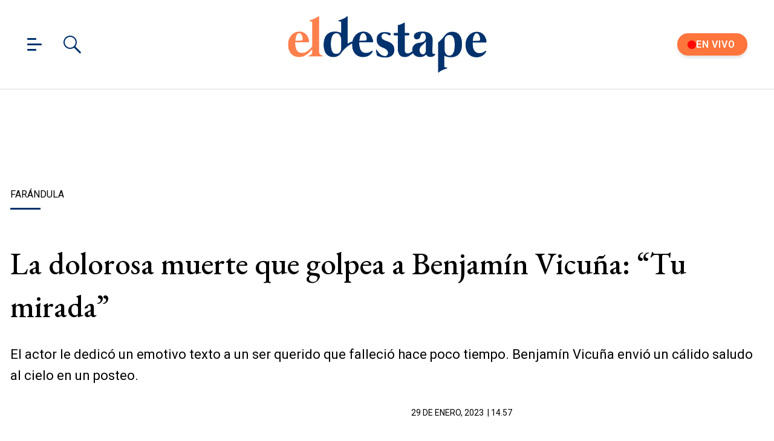

--- FILE ---
content_type: text/javascript; charset=UTF-8
request_url: https://cdn.ampproject.org/v0/amp-lightbox-0.1.mjs
body_size: 5697
content:
;
(self.AMP=self.AMP||[]).push({m:1,v:"2510081644000",n:"amp-lightbox",ev:"0.1",l:!0,f:function(t,i){(()=>{var i,{isArray:s}=Array,{hasOwnProperty:n,toString:h}=Object.prototype;function e(t){const i=Object.create(null);return t&&Object.assign(i,t),i}function o(t,i){return n.call(t,i)}function r(t,i,s,n,h,e,o,r,l,a,c){return t}function l(t){return(t.ownerDocument||t).defaultView}function a(t){try{t.focus()}catch(t){}}function c(t){const i=Object.getOwnPropertyDescriptor(t,"message");if(null!=i&&i.writable)return t;const{message:s,stack:n}=t,h=new Error(s);for(const i in t)h[i]=t[i];return h.stack=n,h}function u(t){let i=null,s="";for(const t of arguments)t instanceof Error&&!i?i=c(t):(s&&(s+=" "),s+=t);return i?s&&(i.message=s+": "+i.message):i=new Error(s),i}function f(t){var i,s;null===(i=(s=self).__AMP_REPORT_ERROR)||void 0===i||i.call(s,t)}function d(t,...i){try{return t.apply(null,i)}catch(t){!function(t){const i=u.apply(null,arguments);setTimeout((()=>{throw f(i),i}))}(t)}}var m,p,_="i-amphtml-element",A=t=>t.unmount();function P(t,i,s,n){if(i&&t.classList.contains(_)){const i=t;if(d(n,i),!s){const t=i.getPlaceholder();return void(t&&P(t,!0,!1,n))}}const h=t.getElementsByClassName(_);let e=null;for(let t=0;t<h.length;t++){const i=h[t];if(s)d(n,i);else{e=e||[];let t=!1;for(let s=0;s<e.length;s++)if(e[s].contains(i)){t=!0;break}t||(e.push(i),d(n,i))}}}function g(t){return function(t,i){if(r(1===i.length),r(Array.isArray(i)||o(i,"raw")),self.trustedTypes&&self.trustedTypes.createPolicy){const s=self.trustedTypes.createPolicy("static-template#createNode",{createHTML:function(t){return i[0]}});t.innerHTML=s.createHTML("ignored")}else t.innerHTML=i[0];const s=t.firstElementChild;return r(s),r(!s.nextElementSibling),t.removeChild(s),s}(m,t)}var v=["Webkit","webkit","Moz","moz","ms","O","o"],b={"getPropertyPriority":()=>"","getPropertyValue":()=>""};function E(t){const i=t.replace(/[A-Z]/g,(t=>"-"+t.toLowerCase()));return v.some((t=>i.startsWith(t+"-")))?`-${i}`:i}function M(t,i,s){if(i.startsWith("--"))return i;p||(p=e());let n=p[i];if(!n||s){if(n=i,void 0===t[i]){const s=function(t){return t.charAt(0).toUpperCase()+t.slice(1)}(i),h=function(t,i){for(let s=0;s<v.length;s++){const n=v[s]+i;if(void 0!==t[n])return n}return""}(t,s);void 0!==t[h]&&(n=h)}s||(p[i]=n)}return n}function y(t,i){const{style:s}=t;for(const t in i)s.setProperty(E(M(s,t)),String(i[t]),"important")}function T(t,i,s,n,h){const e=M(t.style,i,h);if(!e)return;const o=n?s+n:s;t.style.setProperty(E(e),o)}function I(t,i){for(const s in i)T(t,s,i[s])}function R(t){return`${t}px`}function V(t){return"display"in t&&function(t,...i){const s=u.apply(null,i);s.name=t||s.name,f(s)}("STYLE","`display` style detected. You must use toggle instead."),t}var w=/(?:^[#?]?|&)([^=&]+)(?:=([^&]*))?/g;function x(t,i=""){try{return decodeURIComponent(t)}catch(t){return i}}function k(t){const{location:i}=t||self;return function(t){const i=e();if(!t)return i;let s;for(;s=w.exec(t);){const t=x(s[1],s[1]),n=s[2]?x(s[2].replace(/\+/g," "),s[2]):"";i[t]=n}return i}(i.originalHash||i.hash)}var C="";function S(t){const i=t||self;return i.__AMP_MODE?i.__AMP_MODE:i.__AMP_MODE=function(t){return{localDev:!1,development:D(t,k(t)),esm:!0,test:!1,rtvVersion:O(t),ssrReady:!1}}(i)}function O(t){var i;return C||(C=(null===(i=t.AMP_CONFIG)||void 0===i?void 0:i.v)||"012510081644000"),C}function D(t,i){const s=i||k(t);return["1","actions","amp","amp4ads","amp4email"].includes(s.development)||!!t.AMP_DEV_MODE}self.__AMP_LOG=self.__AMP_LOG||{user:null,dev:null,userForEmbed:null};var z=self.__AMP_LOG;function B(t,i){throw new Error("failed to call initLogConstructor")}function H(t){return B()}function j(t,i,s,n,h,e,o,r,l,a,c){return t}function Y(t,i){return F(t=function(t){return t.__AMP_TOP||(t.__AMP_TOP=t)}(t),i)}function $(t,i){return F(L(X(t)),i)}function X(t){return t.nodeType?(i=l(t),Y(i,"ampdoc")).getAmpDoc(t):t;var i}function L(t){const i=X(t);return i.isSingleDoc()?i.win:i}function F(t,i){j(G(t,i));const s=function(t){let i=t.__AMP_SERVICES;return i||(i=t.__AMP_SERVICES={}),i}(t)[i];return s.obj||(j(s.ctor),j(s.context),s.obj=new s.ctor(s.context),j(s.obj),s.context=null,s.resolve&&s.resolve(s.obj)),s.obj}function G(t,i){const s=t.__AMP_SERVICES&&t.__AMP_SERVICES[i];return!(!s||!s.ctor)}var W,N=t=>$(t,"owners"),U=t=>F(t,"timer"),q=class{constructor(){this.It=null}add(t){return this.It||(this.It=[]),this.It.push(t),()=>{this.remove(t)}}remove(t){this.It&&function(t,i){const s=t.indexOf(i);-1!=s&&t.splice(s,1)}(this.It,t)}removeAll(){this.It&&(this.It.length=0)}fire(t){if(this.It)for(const i of this.It.slice())i(t)}getHandlerCount(){var t,i;return null!==(t=null===(i=this.It)||void 0===i?void 0:i.length)&&void 0!==t?t:0}},Z="__AMP_Gestures",J=class t{static get(i,s=!1,n=!1){let h=i[Z];return h||(h=new t(i,s,n),i[Z]=h),h}constructor(t,i=!1,s=!1){this.yf=t,this.PO=[],this.t_=[],this.Pi=[],this.bO=[],this.vO=null;const n=function(t){if(void 0!==W)return W;W=!1;try{const i={get passive(){return W=!0,!1}};t.addEventListener("test-options",null,i),t.removeEventListener("test-options",null,i)}catch(t){}return W}(t.ownerDocument.defaultView);this.TO=i||n,this.EO=s,this.xO=!1,this.Xn=new class{constructor(t,i,s){this.Gn=U(t),this.qn=i,this.Wn=s||0,this.Kn=-1,this.Yn=0,this.Jn=!1,this.Qn=()=>{this.Xn()}}isPending(){return-1!=this.Kn}schedule(t){let i=t||this.Wn;this.Jn&&i<10&&(i=10);const s=Date.now()+i;return(!this.isPending()||s-this.Yn<-10)&&(this.cancel(),this.Yn=s,this.Kn=this.Gn.delay(this.Qn,i),!0)}Xn(){this.Kn=-1,this.Yn=0,this.Jn=!0,this.qn(),this.Jn=!1}cancel(){this.isPending()&&(this.Gn.cancel(this.Kn),this.Kn=-1)}}(l(t),this.Cm.bind(this)),this.MO=new q,this.wO=Object.create(null),this.IO=this.yp.bind(this),this.RO=this.gp.bind(this),this.VO=this._p.bind(this),this.kO=this.h_.bind(this),this.yf.addEventListener("touchstart",this.IO,!!n&&{passive:!0}),this.yf.addEventListener("touchend",this.RO),this.yf.addEventListener("touchmove",this.VO,!!n&&{passive:!0}),this.yf.addEventListener("touchcancel",this.kO),this.SO=!1}cleanup(){this.yf.removeEventListener("touchstart",this.IO),this.yf.removeEventListener("touchend",this.RO),this.yf.removeEventListener("touchmove",this.VO),this.yf.removeEventListener("touchcancel",this.kO),delete this.yf[Z],this.Xn.cancel()}onGesture(t,i){const s=new t(this),n=s.getType();let h=this.wO[n];return h||(this.PO.push(s),h=new q,this.wO[n]=h),h.add(i)}removeGesture(t){const i=new t(this).getType(),s=this.wO[i];if(s){s.removeAll();const t=function(t,s){for(let s=0;s<t.length;s++)if(t[s].getType()==i)return s;return-1}(this.PO);return!(t<0||(this.PO.splice(t,1),this.Pi.splice(t,1),this.bO.splice(t,1),this.t_.splice(t,1),delete this.wO[i],0))}return!1}onPointerDown(t){return this.MO.add(t)}yp(t){const i=Date.now();this.xO=!1,this.MO.fire(t);for(let s=0;s<this.PO.length;s++)this.Pi[s]||(this.bO[s]&&this.bO[s]<i&&this.o_(s),this.PO[s].onTouchStart(t)&&this.u_(s));this.OO(t)}_p(t){const i=Date.now();for(let s=0;s<this.PO.length;s++)this.t_[s]&&(this.bO[s]&&this.bO[s]<i?this.o_(s):this.PO[s].onTouchMove(t)||this.o_(s));this.OO(t)}gp(t){const i=Date.now();for(let s=0;s<this.PO.length;s++){if(!this.t_[s])continue;if(this.bO[s]&&this.bO[s]<i){this.o_(s);continue}this.PO[s].onTouchEnd(t);const n=!this.bO[s],h=this.bO[s]<i;this.vO==this.PO[s]||!n&&!h||this.o_(s)}this.OO(t)}h_(t){for(let t=0;t<this.PO.length;t++)this.CO(t);this.OO(t)}up(t,i){if(this.vO)return void t.acceptCancel();const s=Date.now();for(let n=0;n<this.PO.length;n++)this.PO[n]==t&&(this.Pi[n]=s+i,this.bO[n]=0);this.SO=!0}zO(t,i){if(this.vO)return void t.acceptCancel();const s=Date.now();for(let n=0;n<this.PO.length;n++)this.PO[n]==t&&(this.bO[n]=s+i)}NO(t){this.vO==t&&(this.vO=null,this.xO=!0)}LO(t,i,s){r(this.vO==t);const n=this.wO[t.getType()];n&&n.fire(new class{constructor(t,i,s,n){this.type=t,this.data=i,this.time=s,this.event=n}}(t.getType(),i,Date.now(),s))}OO(t){let i=!!this.vO||this.xO;if(this.xO=!1,!i){const t=Date.now();for(let s=0;s<this.PO.length;s++)if(this.Pi[s]||this.bO[s]&&this.bO[s]>=t){i=!0;break}}i?(t.stopPropagation(),this.TO||t.preventDefault()):this.EO&&t.stopPropagation(),this.SO&&(this.SO=!1,this.Cm())}Cm(){const t=Date.now();let i=-1;for(let s=0;s<this.PO.length;s++)this.Pi[s]?(-1==i||this.Pi[s]>this.Pi[i])&&(i=s):this.bO[s]&&this.bO[s]<t&&this.o_(s);if(-1==i)return;let s=0;for(let i=0;i<this.PO.length;i++)!this.Pi[i]&&this.t_[i]&&(s=Math.max(s,this.bO[i]-t));s<2?this.DO(i):this.Xn.schedule(s)}DO(t){const i=this.PO[t];for(let i=0;i<this.PO.length;i++)i!=t&&this.CO(i);this.Pi[t]=0,this.bO[t]=0,this.vO=i,i.acceptStart()}u_(t){this.t_[t]=!0,this.bO[t]=0}o_(t){this.t_[t]=!1,this.bO[t]=0,this.Pi[t]||this.PO[t].acceptCancel()}CO(t){this.Pi[t]=0,this.o_(t)}};function K(t,i,s){i<1&&(i=1);const n=t/i,h=.5+Math.min(i/33.34,.5);return n*h+s*(1-h)}function Q(t){return t.classList.contains("i-amphtml-fie")||!!function(t,i){return t.closest(".i-amphtml-fie")}(t)}Math.round(-16.67/Math.log(.95));var tt=['<i-amphtml-ad-close-header role=button tabindex=0 aria-label="Close Ad"><div>Ad</div><i-amphtml-ad-close-button class=amp-ad-close-button></i-amphtml-ad-close-button></i-amphtml-ad-close-header>'],it="amp-lightbox",st={"fade-in":{openStyle:{"opacity":1},closedStyle:{"opacity":0},durationSeconds:.1},"fly-in-bottom":{openStyle:{"transform":"translate(0, 0)"},closedStyle:{"transform":"translate(0, 100%)"},durationSeconds:.2},"fly-in-top":{openStyle:{"transform":"translate(0, 0)"},closedStyle:{"transform":"translate(0, -100%)"},durationSeconds:.2}},nt=class extends t.BaseElement{constructor(t){super(t),this.ro=null,this.Rg=null,this.Tu=this.win.document,this.va=null,this.bW=null,this.cY=!1,this.EW=null,this.yW=null,this.TW=null,this.aX=null,this.IW=!1,this.RW=0,this.VW=0,this.wW=null,this.xW=(t.getAttribute("animate-in")||"fade-in").toLowerCase(),this.kW=null,this.oX=null,this.SW=null;const i=Y(this.win,"platform");this.nX=i.isIos(),this.OW=function(t,i,s){let n=0,h=0,e=null;function o(){n=0;const s=500-(t.Date.now()-h);var r;s>0?n=t.setTimeout(o,s):(r=e,e=null,i.apply(null,r))}return function(...i){h=t.Date.now(),e=i,n||(n=t.setTimeout(o,500))}}(this.win,(()=>{const t=(z.user||(z.user=H()),function(t,i){return i}(z.user.win,undefined)?z.userForEmbed||(z.userForEmbed=H()):z.user).assertElement(this.Rg,"E#19457 this.container_"),i=N(this.element);i.scheduleLayout(this.element,t),i.scheduleResume(this.element,t)}))}buildCallback(){this.user().assert(o(st,this.xW),"Invalid `animate-in` value %s",this.xW),this.element.classList.add("i-amphtml-overlay"),this.va=function(t,i){const s=L(X(t));return G(s,i)?F(s,i):null}(this.element,"action"),this.DW(),this.registerDefaultAction((t=>this.YX(t.trust,t.caller)),"open"),this.registerAction("close",(t=>this.close(t.trust))),this.va.addToAllowlist("AMP-LIGHTBOX",["open","close"],["email"])}zW(){j(this.IW),this.BW().forEach((t=>{N(this.element).setOwner(t,this.element)}))}BW(){return(t=this.element.getElementsByClassName("i-amphtml-element"))?Array.prototype.slice.call(t):[];var t}Ye(){if(this.Rg)return;const{element:t}=this;this.IW=t.hasAttribute("scrollable");const i=function(t){return function(t,i){const s=[];for(let i=t.firstElementChild;i;i=i.nextElementSibling)!(function(t){let i;var s;return"string"==typeof t?i=t:1==(null==(s=t)?void 0:s.nodeType)&&(i=t.tagName),!!i&&i.toLowerCase().startsWith("i-")}(n=i)||n.nodeType===Node.ELEMENT_NODE&&(n.hasAttribute("placeholder")||n.hasAttribute("fallback")||n.hasAttribute("overflow")))&&s.push(i);var n;return s}(t)}(this.element);this.Rg=t.ownerDocument.createElement("div"),this.IW||function(t,i){t.classList.add("i-amphtml-fill-content")}(this.Rg),t.appendChild(this.Rg),i.forEach((t=>{this.Rg.appendChild(t)})),this.IW&&(this.zW(),t.classList.add("i-amphtml-scrollable"),t.addEventListener("amp:dom-update",(()=>{this.zW(),this.HW(this.RW)})),t.addEventListener("scroll",this.Rf.bind(this))),this.IW||J.get(t).onGesture(class extends class extends class{constructor(t,i){this.nN=t,this.Fv=i}getType(){return this.nN}signalReady(t){this.Fv.up(this,t)}signalPending(t){this.Fv.zO(this,t)}signalEnd(){this.Fv.NO(this)}signalEmit(t,i){this.Fv.LO(this,t,i)}acceptStart(){}acceptCancel(){}onTouchStart(t){return!1}onTouchMove(t){return!1}onTouchEnd(t){}}{constructor(t,i,s,n){super(t,i),this.eN=s,this.oN=n,this.vO=!1,this.rN=0,this.aN=0,this.hN=0,this.lN=0,this.pN=0,this.mN=0,this.mh=0,this.cN=0,this.uN=0,this.dN=0,this.fN=0}onTouchStart(t){const{touches:i}=t;return!!(this.vO&&i&&i.length>1)||!(!i||1!=i.length)&&(this.mh=Date.now(),this.rN=i[0].clientX,this.aN=i[0].clientY,!0)}onTouchMove(t){const{touches:i}=t;if(i&&i.length>=1){const{clientX:s,clientY:n}=i[0];if(this.hN=s,this.lN=n,this.vO)this._N(!1,!1,t);else{const t=Math.abs(s-this.rN),i=Math.abs(n-this.aN);if(this.eN&&this.oN)(t>=8||i>=8)&&this.signalReady(-10);else if(this.eN){if(t>=8&&t>i)this.signalReady(-10);else if(i>=8)return!1}else{if(!this.oN)return!1;if(i>=8&&i>t)this.signalReady(-10);else if(t>=8)return!1}}return!0}return!1}onTouchEnd(t){const{touches:i}=t;i&&0==i.length&&this.gN(t)}acceptStart(){this.vO=!0,this.pN=this.rN,this.mN=this.aN,this.uN=this.mh,this.rN=this.hN,this.aN=this.lN,this._N(!0,!1,null)}acceptCancel(){this.vO=!1}_N(t,i,s){this.cN=Date.now();const n=this.cN-this.uN;if(!i&&n>4||i&&n>16){const t=K(this.hN-this.pN,n,this.dN),s=K(this.lN-this.mN,n,this.fN);(!i||n>32||0!=t||0!=s)&&(this.dN=Math.abs(t)>1e-4?t:0,this.fN=Math.abs(s)>1e-4?s:0),this.pN=this.hN,this.mN=this.lN,this.uN=this.cN}this.signalEmit({first:t,last:i,time:this.cN,deltaX:this.hN-this.rN,deltaY:this.lN-this.aN,startX:this.rN,startY:this.aN,lastX:this.hN,lastY:this.lN,velocityX:this.dN,velocityY:this.fN},s)}gN(t){this.vO&&(this.vO=!1,this._N(!1,!0,t),this.signalEnd())}}{constructor(t){super("swipe-xy",t,!0,!0)}},(()=>{})),this.jW()}layoutCallback(){return i||(i=Promise.resolve(void 0))}YX(t,i){if(this.cY)return;this.Ye(),this.yW=this.YW.bind(this),this.Tu.documentElement.addEventListener("focusin",this.yW),i&&(this.aX=i);const{promise:s,resolve:n}=new class{constructor(){this.promise=new Promise(((t,i)=>{this.resolve=t,this.reject=i}))}};return this.getViewport().enterLightboxMode(this.element,s).then((()=>this.$W(n,t)))}mutatedAttributesCallback(t){const i=t.open;void 0!==i&&(i?this.YX(2,document.activeElement):this.close(2))}XW(){const t=this.Rg.querySelector("[autofocus]");t&&a(t)}$W(t,i){const{element:s}=this,{closedStyle:n,durationSeconds:h,openStyle:e}=this.LW(),o=Object.keys(e).map((t=>`${t} ${h}s ease-in`)).join(",");this.VW++,this.IW&&T(s,"webkitOverflowScrolling","touch"),T(s,"transition",o),I(s,V(n)),function(t,i){void 0===i&&(i=t.hasAttribute("hidden")),i?t.removeAttribute("hidden"):t.setAttribute("hidden","")}(s,!0),this.mutateElement((()=>{s.scrollTop=0})),this.XW(),this.mutateElement((()=>{I(s,V(e))}));const r=this.Rg;this.IW&&(this.Rf(),this.HW(this.RW));const l=()=>{this.OW(),t()};s.addEventListener("transitionend",l),s.addEventListener("animationend",l),this.setAsContainer();const a=N(this.element);a.scheduleLayout(this.element,r),a.scheduleResume(this.element,r),this.bb("lightboxOpen",i),this.bW=new class{constructor(t,i){const{win:s}=t;if(this.i=s,this.qn=i,this.FW=null,this.zr=null,this.hX=-1,this._Y=null,"function"==typeof s.CloseWatcher)try{this.FW=new s.CloseWatcher}catch(t){(z.dev||(z.dev=B())).error("CloseWatcherImpl","CloseWatcher failed:",t)}this.FW?this.FW.onclose=()=>{i(),this.destroy()}:(this.zr=$(t,"history"),this.zr.push((()=>i())).then((t=>{this.hX=t})),this._Y=this.pY.bind(this),s.document.documentElement.addEventListener("keydown",this._Y))}requestClose(){this.FW?this.FW.requestClose():this.qn&&((0,this.qn)(),this.destroy())}destroy(){this.qn=null,this.FW?(this.FW.destroy(),this.FW=null):-1!=this.hX&&(j(this.zr).pop(this.hX),this.hX=-1,this.zr=null,this.i.document.documentElement.removeEventListener("keydown",this._Y))}pY(t){"Escape"==t.key&&(t.preventDefault(),this.requestClose())}}(this.getAmpDoc(),(()=>this.close(3))),this.GW(),this.WW(),this.NW(),this.cY=!0}jW(){const{element:t}=this;null!=t.getAttribute("close-button")&&(this.kW=function(t){const i=t.ownerDocument||t;return m&&m.ownerDocument===i||(m=i.createElement("div")),g}(t)(tt),t.insertBefore(this.kW,this.Rg))}GW(){if(!this.kW)return;let t;this.EW=this.UW.bind(this),this.kW.addEventListener("keydown",this.EW),this.measureMutateElement((()=>{t=this.kW.getBoundingClientRect().height}),(()=>{this.qW(),y(this.Rg,{"margin-top":R(t),"min-height":`calc(100vh - ${R(t)})`})}))}qW(){this.kW.classList.add("amp-ad-close-header")}NW(){(this.SW||this.kW)&&(this.TW=this.ZW.bind(this),this.oX.addEventListener("click",this.TW))}JW(){(this.SW||this.kW)&&(this.oX.removeEventListener("click",this.TW),this.TW=null,this.kW&&(this.kW.removeEventListener("keydown",this.EW),this.EW=null))}LW(){return st[this.xW]}ZW(){this.close(3)}UW(t){"Enter"==t.key&&(t.preventDefault(),this.close(3))}close(t){this.cY&&(this.IW&&T(this.element,"webkitOverflowScrolling",""),this.getViewport().leaveLightboxMode(this.element).then((()=>this.KW(t))))}KW(t){const{element:i}=this,n=++this.VW,h=()=>{n==this.VW&&(this.collapse(),this.OW())};this.QW()?(function(t,i){for(let s=0;s<i.length;s++)T(t,i[s],null)}(i,["transition"]),h()):(i.addEventListener("transitionend",h),i.addEventListener("animationend",h)),I(i,V(this.LW().closedStyle)),this.bW&&(this.bW.destroy(),this.bW=null),this.Tu.documentElement.removeEventListener("focusin",this.yW),this.yW=null,this.JW(),this.removeAsContainer(),function(t,i=!0){!function(t,i,n,h){const e=s(o=t)?o:[o];var o;for(let t=0;t<e.length;t++)P(e[t],i,!0,h)}(t,i,0,A)}(this.element,!1),N(this.element).schedulePause(this.element,this.Rg),this.cY=!1,this.bb("lightboxClose",t),this.aX&&a(this.aX)}QW(){return"inabox"==S(this.win).runtime||Q(this.element)}Cq(){const{element:t}=this;return!!t.contains(document.activeElement)}YW(){this.Cq()||this.close(3)}WW(){this.Cq()||(this.oX=this.WX(),this.oX||(this.SW=this.Sq(),this.element.insertBefore(this.SW,this.element.firstChild),this.oX=this.SW),a(this.oX))}WX(){if(this.oX)return this.oX;if(this.kW)return this.kW;const{element:t}=this,i=t.querySelectorAll("[on]");for(let s=0;s<i.length;s++){const n=i[s];if(this.va.hasResolvableActionForTarget(n,"tap",t,j(n.parentElement)))return n}}Sq(){const{element:t}=this,i=t.getAttribute("data-close-button-aria-label")||"Close the modal",s=this.Tu.createElement("button");return s.textContent=i,s.classList.add("i-amphtml-screen-reader"),s.tabIndex=-1,s}Rf(){const t=this.element.scrollTop;this.nX&&(0==t?this.element.scrollTop=1:this.element.scrollHeight==t+this.element.offsetHeight&&(this.element.scrollTop=t-1)),this.RW=t,null===this.wW&&this.Dq(t)}Dq(t){this.wW=U(this.win).delay((()=>{Math.abs(t-this.RW)<30?(this.wW=null,this.if(this.RW)):this.Dq(this.RW)}),100)}if(t){this.HW(t),this.RW=t}HW(t){const i=[];this.Bq(t,(t=>{i.push(t),N(this.element).scheduleLayout(this.element,t)}))}Bq(t,i){const s=this.Hq().height,n=this.BW();for(let h=0;h<n.length;h++){const e=n[h];let o=0;for(let t=e;t&&this.element.contains(t);t=t.offsetParent)o+=t.offsetTop;const r=2*s;o+e.offsetHeight>=t-r&&o<=t+r&&i(e)}}Hq(){return this.ro||(this.ro={width:this.element.clientWidth,height:this.element.clientHeight}),this.ro}DW(){const{element:t,win:i}=this;Q(t)&&ht(i,i.document.body)}bb(t,i){const s=function(t,i,s,n){const h={detail:{}};return Object.assign(h,void 0),new t.CustomEvent(i,h)}(this.win,`${it}.${t}`);this.va.trigger(this.element,t,s,i)}};function ht(t,i){const s={},n=(t=>Y(t,"ampdoc"))(t).getAmpDoc(i);var h;(h=n,$(h,"mutator")).measureMutateElement(i,(function(){s.alreadyTransparent="rgba(0, 0, 0, 0)"==function(t,i){return t.getComputedStyle(i)||b}(t,i)["background-color"]}),(function(){s.alreadyTransparent,y(i,{background:"transparent"})}))}"inabox"==S().runtime&&ht(window,j(document.body)),t.registerElement(it,nt,'amp-lightbox{display:none;position:fixed!important;z-index:1000;top:0!important;left:0!important;bottom:0!important;right:0!important}amp-lightbox[scrollable]{overflow-y:auto!important;overflow-x:hidden!important}amp-lightbox i-amphtml-ad-close-header{height:60px!important;display:block!important;visibility:visible!important;opacity:0;position:fixed!important;top:0!important;left:0!important;right:0!important;z-index:1000!important;display:-ms-flexbox!important;display:flex!important;-ms-flex-align:center!important;align-items:center!important;-ms-flex-pack:right!important;justify-content:right!important;transition:opacity 0.1s ease-in}[animate-in=fly-in-bottom]>i-amphtml-ad-close-header,[animate-in=fly-in-top]>i-amphtml-ad-close-header{transition-delay:0.2s}amp-lightbox .amp-ad-close-header{opacity:1!important;box-sizing:border-box;padding:5px;line-height:40px;background-color:#000;color:#fff;font-family:Helvetica,sans-serif;font-size:12px;cursor:pointer}amp-lightbox .amp-ad-close-header>:first-child{margin-left:auto!important;pointer-events:none!important}amp-lightbox .amp-ad-close-button{display:block!important;background:url(\'data:image/svg+xml;charset=utf-8,<svg xmlns="http://www.w3.org/2000/svg" width="24" height="24" fill="%23fff"><path d="M19 6.41 17.59 5 12 10.59 6.41 5 5 6.41 10.59 12 5 17.59 6.41 19 12 13.41 17.59 19 19 17.59 13.41 12z"/><path fill="none" d="M0 0h24v24H0z"/></svg>\') no-repeat;background-position:50%;width:40px;height:40px;pointer-events:none!important;border-radius:40px;margin-left:5px}amp-lightbox .amp-ad-close-header:active>.amp-ad-close-button{background-color:hsla(0,0%,100%,.3)}\n/*# sourceURL=/extensions/amp-lightbox/0.1/amp-lightbox.css*/')})();
/*! https://mths.be/cssescape v1.5.1 by @mathias | MIT license */}});
//# sourceMappingURL=amp-lightbox-0.1.mjs.map

--- FILE ---
content_type: text/javascript; charset=UTF-8
request_url: https://cdn.ampproject.org/v0/amp-instagram-0.1.mjs
body_size: 215
content:
;
(self.AMP=self.AMP||[]).push({m:1,v:"2510081644000",n:"amp-instagram",ev:"0.1",l:!0,f:function(t,n){(()=>{var{isArray:n}=Array,{hasOwnProperty:r,toString:i}=Object.prototype;function e(t){return"[object Object]"===i.call(t)}var s,u=["Webkit","webkit","Moz","moz","ms","O","o"];function o(t,n,r,i,e){const o=function(t,n,r){if(n.startsWith("--"))return n;s||(s=Object.create(null));let i=s[n];if(!i||r){if(i=n,void 0===t[n]){const r=function(t){return t.charAt(0).toUpperCase()+t.slice(1)}(n),e=function(t,n){for(let r=0;r<u.length;r++){const i=u[r]+n;if(void 0!==t[i])return i}return""}(t,r);void 0!==t[e]&&(i=e)}r||(s[n]=i)}return i}(t.style,n,e);if(!o)return;const a=i?r+i:r;t.style.setProperty(function(t){const n=t.replace(/[A-Z]/g,(t=>"-"+t.toLowerCase()));return u.some((t=>n.startsWith(t+"-")))?`-${n}`:n}(o),a)}self.__AMP_LOG=self.__AMP_LOG||{user:null,dev:null,userForEmbed:null};var a=self.__AMP_LOG;function l(t){return function(t,n){throw new Error("failed to call initLogConstructor")}()}function c(t,n,r,i,e,s,u,o,a,l,c){return t}var f,d=t=>{return n="preconnect",function(t,n){c(function(t,n){const r=t.__AMP_SERVICES&&t.__AMP_SERVICES[n];return!(!r||!r.ctor)}(t,n));const r=function(t){let n=t.__AMP_SERVICES;return n||(n=t.__AMP_SERVICES={}),n}(t)[n];return r.obj||(c(r.ctor),c(r.context),r.obj=new r.ctor(r.context),c(r.obj),r.context=null,r.resolve&&r.resolve(r.obj)),r.obj}(function(t){return t.__AMP_TOP||(t.__AMP_TOP=t)}(t),n);var n},h=class extends t.BaseElement{constructor(t){super(t),this.eb=null,this.b8="",this.yv=null,this.w8="",this.t7=null}preconnectCallback(t){d(this.win).url(this.getAmpDoc(),"https://www.instagram.com",t),d(this.win).url(this.getAmpDoc(),"https://instagram.fsnc1-1.fna.fbcdn.net",t)}renderOutsideViewport(){return!1}buildCallback(){var t,n;this.b8=(t=this.element.getAttribute("data-shortcode")||this.element.getAttribute("shortcode"),"The data-shortcode attribute is required for <amp-instagram> %s",n=this.element,(a.user||(a.user=l()),void a.user.win?a.userForEmbed||(a.userForEmbed=l()):a.user).assert(t,"The data-shortcode attribute is required for <amp-instagram> %s",n,undefined,undefined,undefined,undefined,undefined,undefined,undefined,undefined)),this.w8=this.element.hasAttribute("data-captioned")?"captioned/":""}isLayoutSupported(t){return function(t){return"fixed"==t||"fixed-height"==t||"responsive"==t||"fill"==t||"flex-item"==t||"fluid"==t||"intrinsic"==t}(t)}layoutCallback(){const t=this.element.ownerDocument.createElement("iframe");return this.eb=t,this.yv=function(t,n,r,i){let e=t,s=r,u=t=>{try{return s(t)}catch(t){var n,r;throw null===(n=(r=self).__AMP_REPORT_ERROR)||void 0===n||n.call(r,t),t}};const o=function(){if(void 0!==f)return f;f=!1;try{const t={get capture(){return f=!0,!1}};self.addEventListener("test-options",null,t),self.removeEventListener("test-options",null,t)}catch(t){}return f}();return e.addEventListener(n,u,!!o&&i),()=>{null==e||e.removeEventListener(n,u,!!o&&i),s=null,e=null,u=null}}(this.win,"message",this.y8.bind(this),void 0),t.setAttribute("scrolling","no"),t.setAttribute("frameborder","0"),t.setAttribute("allowtransparency","true"),t.setAttribute("title","Instagram: "+this.element.getAttribute("alt")),t.src="https://www.instagram.com/p/"+encodeURIComponent(this.b8)+"/embed/"+this.w8+"?cr=1&v=12",t.classList.add("i-amphtml-fill-content"),this.element.appendChild(t),o(t,"opacity",0),this.t7=this.loadPromise(t).then((()=>{this.getVsync().mutate((()=>{o(t,"opacity",1)}))}))}y8(t){if("https://www.instagram.com"!=t.origin||t.source!=this.eb.contentWindow)return;const n=function(t){return t.data}(t);if(!n||!e(n)&&!n.startsWith("{"))return;const r=e(n)?n:function(t,n){try{return function(t){return JSON.parse(t)}(t)}catch(t){return null}}(n);if(void 0!==r&&"MEASURE"==r.type&&r.details){const t=r.details.height;this.getVsync().measure((()=>{this.eb&&this.eb.offsetHeight!==t&&this.forceChangeHeight(t)}))}}unlayoutOnPause(){return!0}unlayoutCallback(){var t,n;return this.eb&&(null===(n=(t=this.eb).parentElement)||void 0===n||n.removeChild(t),this.eb=null,this.t7=null),this.yv&&this.yv(),!0}};t.registerElement("amp-instagram",h,"amp-instagram.amp-instagram-default-framing{border:1px solid #dbdbdb!important}\n/*# sourceURL=/extensions/amp-instagram/0.1/amp-instagram.css*/")})();
/*! https://mths.be/cssescape v1.5.1 by @mathias | MIT license */}});
//# sourceMappingURL=amp-instagram-0.1.mjs.map